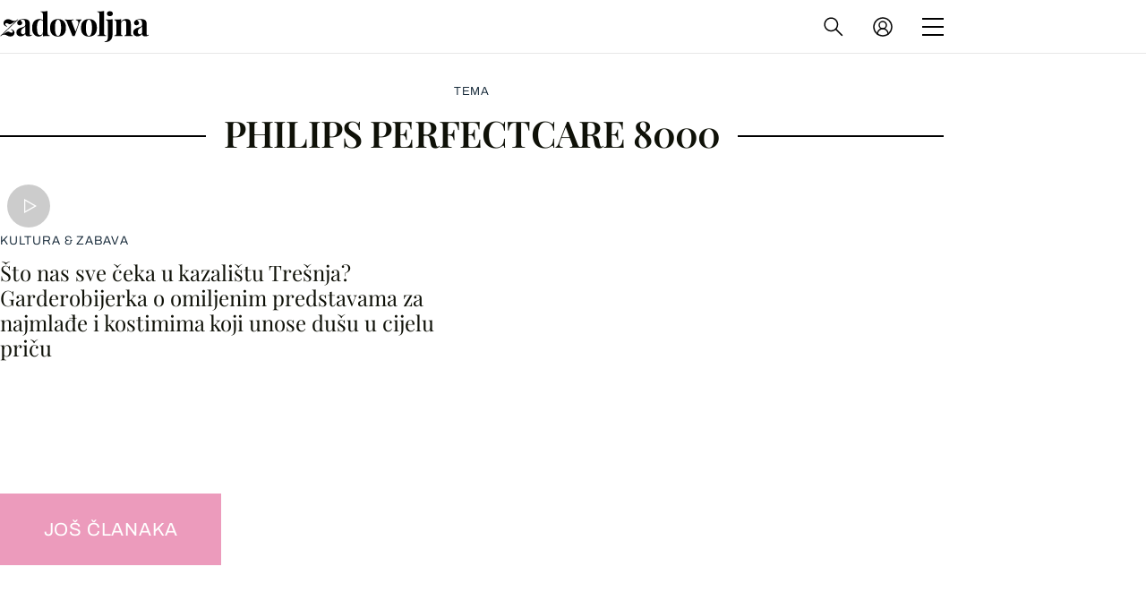

--- FILE ---
content_type: image/svg+xml
request_url: https://bundle.dnevnik.hr/prod/assets/85319503363d9c1ffd8f.svg
body_size: -37
content:
<svg viewBox="0 0 16.2617 18.5847" xmlns="http://www.w3.org/2000/svg" xmlns:xlink="http://www.w3.org/1999/xlink" width="16.261719" height="18.584717" fill="none" customFrame="#000000">
	<path id="Vector" d="M0.75 1.29236L14.75 9.29236L0.75 17.2924L0.75 1.29236Z" fill-rule="nonzero" stroke="rgb(255,255,255)" stroke-width="1.5" />
</svg>
